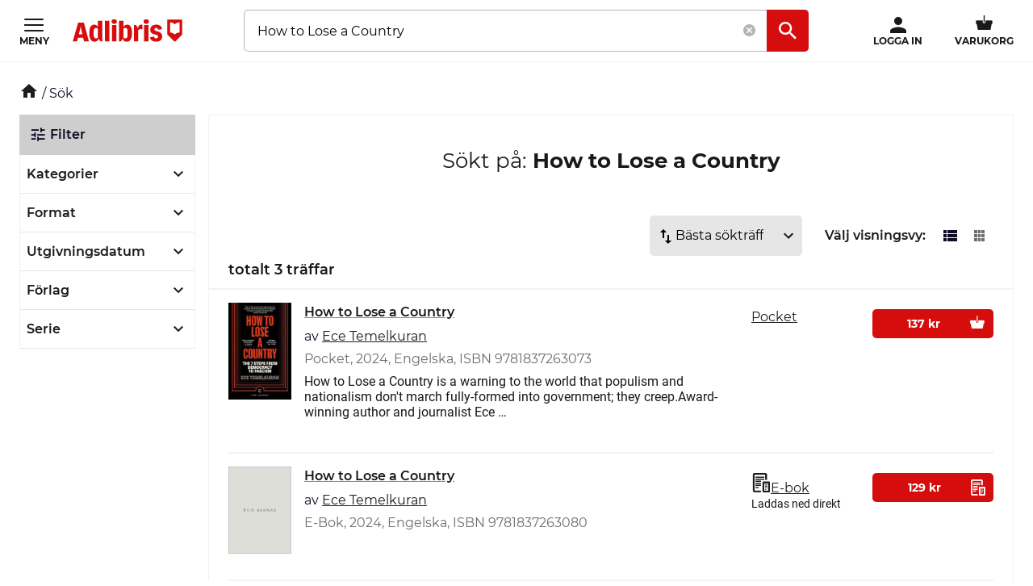

--- FILE ---
content_type: text/html; charset=utf-8
request_url: https://www.adlibris.com/se/sok?q=How%20to%20Lose%20a%20Country
body_size: 15508
content:

<!DOCTYPE html>
<!--[if IE 9 ]><html class="no-js ie ie9" lang="sv"><![endif]-->
<!--[if !IE]><!-->
<html class="wf-not-yet-loaded" lang="sv">
<!--<![endif]-->
<head>

<script type="text/javascript">
    window.didomiConfig = {
        // Use separate Didomi consent dialogs for each culture
        cookies: {
            didomiTokenCookieName: 'didomi_tDFLmrpD',
            iabCookieName: 'iab_tDFLmrpD',
            storageSources: {
                cookies: true,
                localStorage: false
            }
        }
    };

    window.gdprAppliesGlobally = true; (function () {
        function a(e) {
            if (!window.frames[e]) {
                if (document.body && document.body.firstChild) { var t = document.body; var n = document.createElement("iframe"); n.style.display = "none"; n.name = e; n.title = e; t.insertBefore(n, t.firstChild) }
                else { setTimeout(function () { a(e) }, 5) }
            }
        } function e(n, r, o, c, s) {
            function e(e, t, n, a) { if (typeof n !== "function") { return } if (!window[r]) { window[r] = [] } var i = false; if (s) { i = s(e, t, n) } if (!i) { window[r].push({ command: e, parameter: t, callback: n, version: a }) } } e.stub = true; function t(a) {
                if (!window[n] || window[n].stub !== true) { return } if (!a.data) { return }
                var i = typeof a.data === "string"; var e; try { e = i ? JSON.parse(a.data) : a.data } catch (t) { return } if (e[o]) { var r = e[o]; window[n](r.command, r.parameter, function (e, t) { var n = {}; n[c] = { returnValue: e, success: t, callId: r.callId }; a.source.postMessage(i ? JSON.stringify(n) : n, "*") }, r.version) }
            }
            if (typeof window[n] !== "function") { window[n] = e; if (window.addEventListener) { window.addEventListener("message", t, false) } else { window.attachEvent("onmessage", t) } }
        } e("__tcfapi", "__tcfapiBuffer", "__tcfapiCall", "__tcfapiReturn"); a("__tcfapiLocator"); (function (e, tgt) {
            var t = document.createElement("script"); t.id = "spcloader"; t.type = "text/javascript"; t.async = true; t.src = "https://sdk.privacy-center.org/" + e + "/loader.js?target_type=notice&target=" + tgt; t.charset = "utf-8"; var n = document.getElementsByTagName("script")[0]; n.parentNode.insertBefore(t, n)
        })("56b72b28-6231-4423-82bd-ce2bebfcc2db", "tDFLmrpD")})();
</script>            <script>
                window.DY = window.DY || {};
                DY.recommendationContext = {"type":"OTHER","lng":"sv_sek"};

                DY.productDecoratorApiUrl = "https://adlibrisprod.azure-api.net/dyproductdecorator";

                window.didomiOnReady = window.didomiOnReady || [];
                window.didomiOnReady.push(function (didomi) { 
                    /** Since we cannot use the current dynamic yield consent status on the serverside we need to add a custom vendor and this is code is made to handle the intermediate phase*/
                    var oldDYConsent = didomi.getUserConsentStatusForVendor("c:dynamic-yield");
                    var newDYConsent = didomi.getUserConsentStatusForVendor("c:dynamicyi-FBeiCMtZ")
                    if (typeof oldDYConsent !== 'undefined' || typeof newDYConsent !== 'undefined') {
                        window.DY.userActiveConsent = { accepted: oldDYConsent || newDYConsent }
                        window.DYO.ActiveConsent.updateConsentAcceptedStatus(oldDYConsent || newDYConsent);
                    }
                });

            </script>
        <link rel="preconnect" href="//cdn-eu.dynamicyield.com">
        <link rel="preconnect" href="//st-eu.dynamicyield.com">
        <link rel="preconnect" href="//rcom-eu.dynamicyield.com">
        <link rel="dns-prefetch" href="//cdn-eu.dynamicyield.com">
        <link rel="dns-prefetch" href="//st-eu.dynamicyield.com">
        <link rel="dns-prefetch" href="//rcom-eu.dynamicyield.com">
        <script type='text/javascript' src='//cdn-eu.dynamicyield.com/api/9877482/api_dynamic.js'></script>
        <script type='text/javascript' src='//cdn-eu.dynamicyield.com/api/9877482/api_static.js'></script>

<script>
    var dataLayer = dataLayer || [];
    dataLayer.push({ "google_tag_params":{"ecomm_totalvalue":"","ecomm_pagetype":"searchresults","ecomm_prodid":"","ecomm_pname":"","ecomm_pvalue":"","ecomm_quantity":"","ecomm_category":""} })
;
</script><script type="text/javascript">
        var dataLayer = dataLayer || [];
        dataLayer.push({
            'UAID': 'UA-27333980-1',
            'GA4ID': 'G-QX2HYF1FQH',
            'pageView': ''
        });
</script>



<!-- Google Tag Manager -->
<script>
(function(w,d,s,l,i){w[l]=w[l]||[];w[l].push({'gtm.start':
new Date().getTime(),event:'gtm.js'});var f=d.getElementsByTagName(s)[0],
j=d.createElement(s),dl=l!='dataLayer'?'&l='+l:'';j.async=true;j.src=
'https://www.googletagmanager.com/gtm.js?id='+i+dl;f.parentNode.insertBefore(j,f);
})(window, document, 'script', 'dataLayer', 'GTM-MFT3M8');</script>
<!-- End Google Tag Manager --><script type="text/javascript">
    window.didomiEventListeners = window.didomiEventListeners || [];
    window.didomiEventListeners.push({
        event: 'sync.ready', // Runs when SDK has done loading (didomi is ready)
        listener: function () {
            if (window.initGoogleTagManagerScripts) {
                window.initGoogleTagManagerScripts()
            }
        }
    });
    window.didomiOnReady = window.didomiOnReady || [];
    window.didomiOnReady.push(function (didomi) {
        var exponeaConsent = didomi.getUserConsentStatusForVendor("c:exponea-6cAnaWH4");
        if (typeof exponeaConsent !== 'undefined') {
            var dataLayer = window.dataLayer || [];
            dataLayer.push({
                'event': 'exponeaConsent',
                'consentStatus': exponeaConsent,
                'exponeaToken': '44190048-6152-11eb-a56d-ae06effdc80d'
            });
        } 
    });
</script>

<title>How to Lose a Country  | Adlibris</title>

<meta charset="UTF-8" />
<meta name="viewport" content="width=device-width, initial-scale=1, minimum-scale=1, maximum-scale=2, user-scalable=yes" />
<meta name="format-detection" content="telephone=no" />
<meta name="google-site-verification" content="O_rr-t6r0HlV1ZD2noOVyGfAMJ4TeTXG638F53Kv65A"/>
<meta name="theme-color" content="#ED1C24"/>
    <link rel="manifest" href="/app-manifest-se.json">








    <meta name="robots" content="noindex, nofollow" />


<meta name="description" content="Hos Adlibris hittar du miljontals b&#246;cker och produkter inom How to Lose a Country Vi har ett brett sortiment av b&#246;cker, garn, leksaker, pyssel, s&#228;llskapsspel och mycket mer f&#246;r en inspirerande vardag. Alltid bra priser, fri frakt fr&#229;n 249 kr och snabb leverans. | Adlibris" />


<link rel="icon" type="image/png" href="/Staticimages/favicon/favicon.png?v=3">
<link rel="icon" type="image/svg+xml" href="/Staticimages/favicon/favicon.svg?v=3">

<link rel="apple-touch-icon" href="/Staticimages/TouchIcons/apple-touch-icon.png" />
<link rel="apple-touch-icon" sizes="57x57" href="/Staticimages/TouchIcons/apple-touch-icon-57x57.png" />
<link rel="apple-touch-icon" sizes="72x72" href="/Staticimages/TouchIcons/apple-touch-icon-72x72.png" />
<link rel="apple-touch-icon" sizes="76x76" href="/Staticimages/TouchIcons/apple-touch-icon-76x76.png" />
<link rel="apple-touch-icon" sizes="114x114" href="/Staticimages/TouchIcons/apple-touch-icon-114x114.png" />
<link rel="apple-touch-icon" sizes="120x120" href="/Staticimages/TouchIcons/apple-touch-icon-120x120.png" />
<link rel="apple-touch-icon" sizes="144x144" href="/Staticimages/TouchIcons/apple-touch-icon-144x144.png" />
<link rel="apple-touch-icon" sizes="152x152" href="/Staticimages/TouchIcons/apple-touch-icon-152x152.png" />
<link rel="apple-touch-icon" sizes="180x180" href="/Staticimages/TouchIcons/apple-touch-icon-180x180.png" />

    <script type="application/ld+json">
    {
        "@context": "https://schema.org",
        "@type": "WebSite",
        "url": "https://www.adlibris.com/se",
        "potentialAction": {
            "@type": "SearchAction",
            "target": "https://www.adlibris.com/se/sok?&q={search_term_string}",
            "query-input": "required name=search_term_string"
        }
    }
    </script>

<link rel="preload" crossorigin="anonymous" href="https://s3.adlibris.com/dist/long_term_cache202409181015/Roboto-Regular.woff2" as="font">
<link rel="preload" crossorigin="anonymous" href="https://s3.adlibris.com/dist/long_term_cache202409181015/Roboto-Bold.woff2" as="font">
<link rel="preload" crossorigin="anonymous" href="https://s3.adlibris.com/dist/long_term_cache202409181015/Montserrat-Regular.woff2" as="font">
<link rel="preload" crossorigin="anonymous" href="https://s3.adlibris.com/dist/long_term_cache202409181015/Montserrat-SemiBold.woff2" as="font">
<link rel="preload" crossorigin="anonymous" href="https://s3.adlibris.com/dist/long_term_cache202409181015/Montserrat-Bold.woff2" as="font">
<link rel="preload" crossorigin="anonymous" href="https://s3.adlibris.com/dist/long_term_cache202409181015/material-icons.woff" as="font">
<link href="https://s3.adlibris.com/dist/931bd81e793f84ff2ff5545740ee72750946f677/critical_styling.css" media="screen, print" rel="stylesheet" type="text/css">
<link data-href="https://s3.adlibris.com/dist/931bd81e793f84ff2ff5545740ee72750946f677/global_styling.css" href="https://s3.adlibris.com/dist/931bd81e793f84ff2ff5545740ee72750946f677/global_styling.css" media="screen, print" rel="preload" as="style" type="text/css" data-js-hook-globalStylingStyleSheet disabled>

    <link rel="canonical" href="https://www.adlibris.com/se/sok?q=how to lose a country" />





<script>
    window.footerData = {"Menus":[{"Header":"Adlibris","Links":[{"Text":"Om oss","Url":"https://www.adlibris.com/sv/om-adlibris/om-adlibris","AriaLabel":"Om oss","RemoveCulture":false,"ExternalLink":false},{"Text":"Välj land/språk","Url":"/","AriaLabel":"Välj land eller språk","RemoveCulture":true,"ExternalLink":false},{"Text":"<a href=\"https://www.adlibris.com/sv/pressrum\">Press</a>","Url":null,"AriaLabel":"Press","RemoveCulture":false,"ExternalLink":false},{"Text":"Campusbokhandeln","Url":"https://campusbokhandeln.se","AriaLabel":"Campusbokhandeln","RemoveCulture":false,"ExternalLink":false},{"Text":"Adlibris Pocket","Url":"https://www.adlibris.com/sv/om-adlibris/adlibris-pocket","AriaLabel":"Adlibris Pocket","RemoveCulture":false,"ExternalLink":false},{"Text":"Bibliotek & Offentlig verksamhet","Url":"https://storkund.adlibris.com","AriaLabel":"Bibliotek och offentlig verksamhet","RemoveCulture":false,"ExternalLink":false},{"Text":"Butiker","Url":"https://www.adlibris.com/sv/om-adlibris/adlibris-butiker","AriaLabel":"Butiker","RemoveCulture":false,"ExternalLink":false},{"Text":"Jobba hos oss","Url":"https://www.adlibris.com/sv/om-adlibris/jobba-pa-adlibris","AriaLabel":"Jobba hos oss","RemoveCulture":false,"ExternalLink":false},{"Text":"Adlibrispriset","Url":"https://www.adlibris.com/se/kampanj/adlibrispriset","AriaLabel":"Adlibrispriset","RemoveCulture":false,"ExternalLink":false}]},{"Header":"Mitt konto","Links":[{"Text":"Beställningar","Url":"https://www.adlibris.com/se/konto/orders","AriaLabel":"Beställningar","RemoveCulture":false,"ExternalLink":false},{"Text":"Önskelistor","Url":"https://www.adlibris.com/se/onskelista/watch","AriaLabel":"Önskelistor","RemoveCulture":false,"ExternalLink":false},{"Text":"Bevakningar","Url":"https://www.adlibris.com/se/bevakningar/watch","AriaLabel":"Bevakningar","RemoveCulture":false,"ExternalLink":false},{"Text":"Kunduppgifter","Url":"https://www.adlibris.com/se/konto/settings","AriaLabel":"Kunduppgifter","RemoveCulture":false,"ExternalLink":false},{"Text":"Digitalt bibliotek","Url":"https://www.adlibris.com/se/konto/library","AriaLabel":"Digitalt bibliotek","RemoveCulture":false,"ExternalLink":false}]},{"Header":"Kundservice","Links":[{"Text":"Kontakta oss","Url":"https://www.adlibris.com/sv/kundservice","AriaLabel":"Kontakta oss","RemoveCulture":false,"ExternalLink":false},{"Text":"Köpvillkor","Url":"https://www.adlibris.com/sv/om-adlibris/kop-och-leveransvillkor","AriaLabel":"Köpvillkor","RemoveCulture":false,"ExternalLink":false},{"Text":"Personuppgifter","Url":"https://www.adlibris.com/sv/om-adlibris/dina-personuppgifter","AriaLabel":"Personuppgifter","RemoveCulture":false,"ExternalLink":false},{"Text":"Produktsäkerhet","Url":"https://www.adlibris.com/sv/om-adlibris/produktsakerhet","AriaLabel":"Produktsäkerhet","RemoveCulture":false,"ExternalLink":false},{"Text":"Digital tillgänglighet","Url":"https://www.adlibris.com/sv/om-adlibris/digital-tillganglighet","AriaLabel":"Digital tillgänglighet","RemoveCulture":false,"ExternalLink":false},{"Text":"Cookie Policy","Url":"https://www.adlibris.com/sv/om-adlibris/cookies","AriaLabel":"Cookie policy","RemoveCulture":false,"ExternalLink":false}]}],"Text":"Allt du vill läsa hittar du hos Adlibris. Skön- och facklitteratur från hela världen, barnböcker för alla åldrar och intressen, studentlitteratur, ljudböcker och e-böcker. Hos oss finns också ett stort utbud av garn, leksaker, pussel och spel. I Adlibris ingår även <a href=\"https://campusbokhandeln.se/\" target=\"_blank\">Campusbokhandeln</a> och <a href=\" https://www.pocketshop.se/\" target=\"_blank\">Adlibris Pocket</a>. *Fri frakt gäller ekonomifrakt för privatpersoner och kan väljas i kassan vid köp över 249 kr. **Rabatten gäller endast nya prenumeranter, privatkunder, ej kurslitteratur, digitala böcker eller presentkort","CookieLink":{"Text":"Anpassa cookies","Url":"javascript:Didomi.preferences.show()","AriaLabel":"Anpassa cookies","RemoveCulture":false,"ExternalLink":false},"Icons":[{"Url":"/staticimages/partners/visa.png","SrcSet":"/staticimages/partners/visa.png 1x, /staticimages/partners/visa-2x.png 2x","AltText":"Visa"},{"Url":"/staticimages/partners/mastercard.png","SrcSet":"/staticimages/partners/mastercard.png 1x, /staticimages/partners/mastercard-2x.png 2x","AltText":"MasterCard"},{"Url":"/staticimages/partners/klarna.png","SrcSet":"/staticimages/partners/klarna.png 1x, /staticimages/partners/klarna-2x.png 2x","AltText":"Klarna"},{"Url":"/staticimages/partners/se/ica-paket.png","SrcSet":"/staticimages/partners/se/ica-paket.png 1x, /staticimages/partners/se/ica-paket-2x.png 2x","AltText":"Ica Paket"},{"Url":"/staticimages/partners/se/citymail.png","SrcSet":"/staticimages/partners/se/citymail.png 1x, /staticimages/partners/se/citymail-2x.png 2x","AltText":"Citymail"},{"Url":"/staticimages/partners/instabox.png","SrcSet":"/staticimages/partners/instabox.png 1x, /staticimages/partners/instabox-2x.png 2x","AltText":"Instabox"},{"Url":"/staticimages/partners/se/swish.png","SrcSet":"/staticimages/partners/se/swish.png 1x, /staticimages/partners/se/swish-2x.png 2x","AltText":"Swish"},{"Url":"/staticimages/partners/se/airmee.png","SrcSet":"/staticimages/partners/se/airmee.png 1x, /staticimages/partners/se/airmee-2x.png 2x","AltText":"Airmee"},{"Url":"/staticimages/partners/db-schenker.png","SrcSet":"/staticimages/partners/db-schenker.png 1x, /staticimages/partners/db-schenker-2x.png 2x","AltText":"DB Schenker"},{"Url":"/staticimages/partners/se/early-bird.png","SrcSet":"/staticimages/partners/se/early-bird.png 1x, /staticimages/partners/se/early-bird-2x.png 2x","AltText":"Early Bird"},{"Url":"/staticimages/partners/se/trygg-ehandel.png","SrcSet":"/staticimages/partners/se/trygg-ehandel.png 1x, /staticimages/partners/se/trygg-ehandel-2x.png 2x","AltText":"Trygg e-handel"},{"Url":"/staticimages/partners/se/hallbar-ehandel.png","SrcSet":"/staticimages/partners/se/hallbar-ehandel.png 1x, /staticimages/partners/se/hallbar-ehandel-2x.png 2x","AltText":"Hållbar e-handel"},{"Url":"/staticimages/partners/se/retailer-of-the-year-21.png","SrcSet":"/staticimages/partners/se/retailer-of-the-year-21.png 1x, /staticimages/partners/se/retailer-of-the-year-21-2x.png 2x","AltText":"Årets e-handlare 2021"}],"CopyrightText":"Adlibris AB Copyright © 1999-2026","MovableLinks":[{"Text":"Välj land/språk","Url":"/se/home/choosesite","AriaLabel":"Välj land eller språk","RemoveCulture":false,"ExternalLink":false},{"Text":"Bibliotek & Offentlig verksamhet","Url":"https://www.adlibris.com/storkund/","AriaLabel":"Bibliotek och offentlig verksamhet","RemoveCulture":false,"ExternalLink":false}],"SocialLinks":[{"Text":"Facebook","Url":"https://www.facebook.com/adlibris.com/","AriaLabel":"Facebook","RemoveCulture":false,"ExternalLink":false},{"Text":"Instagram","Url":"https://www.instagram.com/adlibris.com/","AriaLabel":"Instagram","RemoveCulture":false,"ExternalLink":false}],"UseDoubleOptIn":true,"Newsletter":{"EmailLabel":"10% rabatt på ditt första köp**  Ta del av kampanjer, nyheter och speciellt utvalda lästips!","EmailPlaceholder":"exempel@email.com","ValidationWrongFormatError":"Angiven e-postadress är ogiltig","ValidationEmptyFieldError":"Fältet kan inte vara tomt","ValidationPatternMismatchError":"Angiven e-postadress är ogiltig","ServiceUnavailableError":"Det gick inte att registrera dig, försök igen senare. Om problemet kvarstår kontakta kundservice. ","SubmitLabel":"Skicka","SubscriptionSuccessfulMessage":"Tack! Du prenumerar nu på våra nyhetsbrev","SubmitLabelSignedIn":"Ja tack"}};
</script>

    

    

        <script>
        window.dataLayer.push(
            {
                'event': 'searchPageWithQueryAndResult',
                'searchQuery': 'How to Lose a Country',
                'fullQueryString': 'q=How+to+Lose+a+Country'
            });
    </script>

</head>
<body class="search  sesv">



<!-- Google Tag Manager (noscript) -->
<noscript>
    <iframe src="https://www.googletagmanager.com/ns.html?id=GTM-MFT3M8"
            height="0" width="0" style="display:none;visibility:hidden"></iframe>
</noscript>
<!-- End Google Tag Manager (noscript) -->

    <div id="detect-breakpoint"></div>

    <div id="wrapper">
<div data-js-hook-page-layout data-initialized="false">
    

<div class="page-header">
    <div class="header-menu__wrapper ">
    </div>
    <div class="page-header__logo"><a href="#" class="page-header__logo__link"><svg class="adlibris-logo-svg" height="24" viewBox="0 0 136 33" fill="none" xmlns="http://www.w3.org/2000/svg"><mask id="a" style="mask-type:luminance" maskUnits="userSpaceOnUse" x="0" y="1" width="136" height="29"><path d="M0 1.525h136V30H0V1.525Z" fill="#fff" /></mask><g mask="url(#a)"><path d="M68.114 21.494c0 2.701-.991 4.085-2.908 4.085-.925 0-1.52-.264-2.247-.989V13.523c.66-.626 1.388-.923 2.313-.923 1.85 0 2.842 1.35 2.842 3.92v4.974Zm-.628-12.978c-2.115 0-3.668 1.054-4.461 2.931V3.773h-5.552v25.363h2.446l2.148-3.393c.562 2.57 2.28 3.92 4.957 3.92 4.262 0 6.576-3.722 6.576-10.607 0-7.016-2.05-10.54-6.114-10.54ZM54.83 4.662c0 1.845-1.19 2.866-3.305 2.866-2.148 0-3.338-1.021-3.338-2.866 0-1.779 1.223-2.8 3.338-2.8s3.305 1.021 3.305 2.8Zm30.369 3.887c.43 0 .892.033 1.255.132v5.698c-.495-.197-1.19-.33-1.883-.33-1.421 0-2.644.56-3.206 1.417v13.67H75.88V8.944h2.61l2.644 4.052v-.066c0-2.866 1.421-4.381 4.065-4.381Zm9.286-3.887c0 1.845-1.157 2.866-3.272 2.866-2.148 0-3.338-1.021-3.338-2.866 0-1.779 1.223-2.8 3.338-2.8 2.082 0 3.272 1.021 3.272 2.8Zm-6.048 4.282h5.486v20.192h-5.486V8.944ZM31.268 24.59c-.727.725-1.322.989-2.247.989-1.917 0-2.908-1.384-2.908-4.085V16.52c0-2.57.991-3.92 2.842-3.92.925 0 1.652.297 2.313.923V24.59Zm-.066-13.143c-.793-1.877-2.346-2.931-4.461-2.931-4.065 0-6.114 3.524-6.114 10.54 0 6.885 2.314 10.607 6.576 10.607 2.677 0 4.396-1.35 4.957-3.92l2.148 3.393h2.446V3.773h-5.552v7.675Zm79.739 11.826c0 3.887-2.809 6.357-7.237 6.357-4.46 0-7.468-2.075-7.865-5.435l4.99-.89c.232 1.417 1.289 2.274 2.743 2.274 1.355 0 2.247-.824 2.247-2.076 0-1.416-1.09-2.305-3.337-2.734-4.428-.757-6.345-2.569-6.345-5.995 0-3.689 3.007-6.258 7.369-6.258 4.197 0 7.039 2.14 7.303 5.5l-4.99.89c-.033-1.383-.958-2.339-2.28-2.339-1.388 0-2.214.692-2.214 1.878 0 1.153.859 1.746 3.503 2.405 4.362 1.054 6.113 2.898 6.113 6.423Zm-70.916-19.5h5.519v25.363h-5.519V3.773ZM7.74 20.374l1.62-6.588.595-3.294.594 3.294 1.454 6.588H7.74ZM6.814 6.078.205 29.136h5.287l1.19-4.48h6.345l1.09 4.48h6.015L13.985 6.078h-7.17ZM48.75 8.944h5.486v20.192h-5.486V8.944Zm83.679 9.285a8.404 8.404 0 0 0-5.891 2.398 8.404 8.404 0 0 0-5.891-2.398V5.647c2.293 0 4.373.915 5.891 2.398a8.403 8.403 0 0 1 5.891-2.398V18.23ZM117.279 2.29v18.457l8.416 8.389h1.684l8.416-8.39V2.29h-18.516Z" fill="#D60D0D" /></g></svg></a></div>
    <div class="page-header__toggler page-header__toggler--account "></div>
    <div class="page-header__toggler page-header__toggler--cart"></div>
    <div class="page-header__search"></div>
</div>

</div>

        <div class="nav-viewport" data-js-hook-nav-viewport data-initialized="false">
            <div class="container nav-container" id="nav-container">

                <div id="main-container" class="main-container">
                    <div role="main" id="main">
                        
<div class="search-result">
    <script>
    searchPageCategoryFacetsUrl = "/se/categoryfacets?categoryFacetConfiguration=DefaultCategoryFacetConfiguration&targetAction=Show&targetController=Search&q=How%20to%20Lose%20a%20Country";
</script>

    <div class="breadcrumbs">
    <a href="/se"><i class="material-icons__home "></i></a>&nbsp;/
S&#246;k</div>



        <div class="search-result__desktop-grid">

            <div class="search-result__filter search-result__filter--desktop">
                <div class="search-result__filter__toggler search-result__filter__toggler--active">
                    <i class="material-icons__tune"></i>
                    Filter
                </div>
                <div class="search-result__filter__options">



                    <div data-js-hook-category-facets-target-desktop></div>
                    

    <div class="facets">
        <div data-facet-category="format_sv" class="column-box">

            <button class="column-box__header h4 btn btn--transparent" data-js-hook-toggler-trigger data-toggler-target=[data-js-hook-column-box__items__format_sv__desktop] data-toggler-active-class="column-box__header--expanded">
                <span class="column-box__header__text">Format</span>
                <i class="material-icons__keyboard_arrow_down"></i>
            </button>
            <ul class="column-box__items" data-js-hook-column-box__items__format_sv__desktop data-collapsed="true" style="height: 0;">
                        <li class="column-box__item">
                            <a id="pocket" href="/se/sok?q=how%20to%20lose%20a%20country&amp;filter=format_sv:pocket" class="column-box__item__link" data-notify="-">
                                <span class="column-box__item__link__text" >Pocket</span>
                                <span class="column-box__item__amount">&nbsp;(1)</span>
                            </a>
                        </li>
                        <li class="column-box__item">
                            <a id="e-bok" href="/se/sok?q=how%20to%20lose%20a%20country&amp;filter=format_sv:e-bok" class="column-box__item__link" data-notify="-">
                                <span class="column-box__item__link__text" >E-bok</span>
                                <span class="column-box__item__amount">&nbsp;(2)</span>
                            </a>
                        </li>
            </ul>
        </div>
        <div data-facet-category="released" class="column-box">

            <button class="column-box__header h4 btn btn--transparent" data-js-hook-toggler-trigger data-toggler-target=[data-js-hook-column-box__items__released__desktop] data-toggler-active-class="column-box__header--expanded">
                <span class="column-box__header__text">Utgivningsdatum</span>
                <i class="material-icons__keyboard_arrow_down"></i>
            </button>
            <ul class="column-box__items" data-js-hook-column-box__items__released__desktop data-collapsed="true" style="height: 0;">
                        <li class="column-box__item">
                            <a id="a" href="/se/sok?q=how%20to%20lose%20a%20country&amp;filter=released:a" class="column-box__item__link" data-notify="-">
                                <span class="column-box__item__link__text" >2025</span>
                                <span class="column-box__item__amount">&nbsp;(1)</span>
                            </a>
                        </li>
                        <li class="column-box__item">
                            <a id="b" href="/se/sok?q=how%20to%20lose%20a%20country&amp;filter=released:b" class="column-box__item__link" data-notify="-">
                                <span class="column-box__item__link__text" >2024</span>
                                <span class="column-box__item__amount">&nbsp;(2)</span>
                            </a>
                        </li>
            </ul>
        </div>
        <div data-facet-category="publisher" class="column-box">

            <button class="column-box__header h4 btn btn--transparent" data-js-hook-toggler-trigger data-toggler-target=[data-js-hook-column-box__items__publisher__desktop] data-toggler-active-class="column-box__header--expanded">
                <span class="column-box__header__text">Förlag</span>
                <i class="material-icons__keyboard_arrow_down"></i>
            </button>
            <ul class="column-box__items" data-js-hook-column-box__items__publisher__desktop data-collapsed="true" style="height: 0;">
                        <li class="column-box__item">
                            <a id="canongate books" href="/se/sok?q=how%20to%20lose%20a%20country&amp;filter=publisher:canongate+books" class="column-box__item__link" data-notify="-">
                                <span class="column-box__item__link__text" >Canongate books</span>
                                <span class="column-box__item__amount">&nbsp;(2)</span>
                            </a>
                        </li>
                        <li class="column-box__item">
                            <a id="distributed via smashwords" href="/se/sok?q=how%20to%20lose%20a%20country&amp;filter=publisher:distributed+via+smashwords" class="column-box__item__link" data-notify="-">
                                <span class="column-box__item__link__text" >Distributed via smashwords</span>
                                <span class="column-box__item__amount">&nbsp;(1)</span>
                            </a>
                        </li>
            </ul>
        </div>
        <div data-facet-category="series" class="column-box">

            <button class="column-box__header h4 btn btn--transparent" data-js-hook-toggler-trigger data-toggler-target=[data-js-hook-column-box__items__series__desktop] data-toggler-active-class="column-box__header--expanded">
                <span class="column-box__header__text">Serie</span>
                <i class="material-icons__keyboard_arrow_down"></i>
            </button>
            <ul class="column-box__items" data-js-hook-column-box__items__series__desktop data-collapsed="true" style="height: 0;">
                        <li class="column-box__item">
                            <a id="canons" href="/se/sok?q=how%20to%20lose%20a%20country&amp;filter=series:canons" class="column-box__item__link" data-notify="-">
                                <span class="column-box__item__link__text" >Canons</span>
                                <span class="column-box__item__amount">&nbsp;(1)</span>
                            </a>
                        </li>
            </ul>
        </div>
    </div>

                </div>
            </div>

            <div id="search" class="search-result__result section">
                
                <h1 class="search-result__header">
    <span class="search-result__header__pretext">Sökt på: </span>How to Lose a Country
</h1>


                






                <div class="search-result__handle-search-result">
                    <div class="search-result__filter__toggler" data-js-hook-toggler-trigger data-toggler-target="[data-js-hook-search-result-filter]" data-toggler-active-class="search-result__filter__toggler--active">
                        <i class="material-icons__tune"></i>
                        Filter
                        <i class="material-icons__keyboard_arrow_down"></i>
                    </div>
                    

<div class="search-result__sort">




    <select class="search-result__sort__select" onchange="location = this.value;">
                <option value="/se/sok?q=How+to+Lose+a+Country&amp;sort_by=Relevance&amp;order_by=Desc" selected>Bästa sökträff</option>
                <option value="/se/sok?q=How+to+Lose+a+Country&amp;sort_by=Sale&amp;order_by=Desc" >Mest sålda</option>
                <option value="/se/sok?q=How+to+Lose+a+Country&amp;sort_by=Price&amp;order_by=Asc" >Lägsta pris</option>
                <option value="/se/sok?q=How+to+Lose+a+Country&amp;sort_by=Title&amp;order_by=Asc" >A-Ö</option>
                <option value="/se/sok?q=How+to+Lose+a+Country&amp;sort_by=Title&amp;order_by=Desc" >Ö-A</option>
                <option value="/se/sok?q=How+to+Lose+a+Country&amp;sort_by=Published&amp;order_by=Desc" >Nyast</option>
    </select>
    <script>
        //fix for chrome bug https://stackoverflow.com/questions/10333973/why-does-chrome-not-show-a-selected-option-element-after-using-the-back-button
        //remove when this is not relevant anymore
        var searchResult__sort__select = document.querySelector(".search-result__sort__select");
        if (searchResult__sort__select !== null && searchResult__sort__select.selectedIndex === -1) {
            searchResult__sort__select.selectedIndex = 1;
        }
    </script>

</div>
                    <div data-js-hook-search-result-views data-initialized="false">
                        
                    </div>
                </div>

                <div class="search-result__filter__options">



                    <div class="search-result__filter__options__facets" data-js-hook-search-result-filter data-collapsed="true" style="height: 0;">
                        <div data-js-hook-category-facets-target></div>
                        

    <div class="facets">
        <div data-facet-category="format_sv" class="column-box">

            <button class="column-box__header h4 btn btn--transparent" data-js-hook-toggler-trigger data-toggler-target=[data-js-hook-column-box__items__format_sv] data-toggler-active-class="column-box__header--expanded">
                <span class="column-box__header__text">Format</span>
                <i class="material-icons__keyboard_arrow_down"></i>
            </button>
            <ul class="column-box__items" data-js-hook-column-box__items__format_sv data-collapsed="true" style="height: 0;">
                        <li class="column-box__item">
                            <a id="pocket" href="/se/sok?q=how%20to%20lose%20a%20country&amp;filter=format_sv:pocket" class="column-box__item__link" data-notify="-">
                                <span class="column-box__item__link__text">Pocket</span>
                                <span class="column-box__item__amount">&nbsp;(1)</span>
                            </a>
                        </li>
                        <li class="column-box__item">
                            <a id="e-bok" href="/se/sok?q=how%20to%20lose%20a%20country&amp;filter=format_sv:e-bok" class="column-box__item__link" data-notify="-">
                                <span class="column-box__item__link__text">E-bok</span>
                                <span class="column-box__item__amount">&nbsp;(2)</span>
                            </a>
                        </li>
            </ul>
        </div>
        <div data-facet-category="released" class="column-box">

            <button class="column-box__header h4 btn btn--transparent" data-js-hook-toggler-trigger data-toggler-target=[data-js-hook-column-box__items__released] data-toggler-active-class="column-box__header--expanded">
                <span class="column-box__header__text">Utgivningsdatum</span>
                <i class="material-icons__keyboard_arrow_down"></i>
            </button>
            <ul class="column-box__items" data-js-hook-column-box__items__released data-collapsed="true" style="height: 0;">
                        <li class="column-box__item">
                            <a id="a" href="/se/sok?q=how%20to%20lose%20a%20country&amp;filter=released:a" class="column-box__item__link" data-notify="-">
                                <span class="column-box__item__link__text">2025</span>
                                <span class="column-box__item__amount">&nbsp;(1)</span>
                            </a>
                        </li>
                        <li class="column-box__item">
                            <a id="b" href="/se/sok?q=how%20to%20lose%20a%20country&amp;filter=released:b" class="column-box__item__link" data-notify="-">
                                <span class="column-box__item__link__text">2024</span>
                                <span class="column-box__item__amount">&nbsp;(2)</span>
                            </a>
                        </li>
            </ul>
        </div>
        <div data-facet-category="publisher" class="column-box">

            <button class="column-box__header h4 btn btn--transparent" data-js-hook-toggler-trigger data-toggler-target=[data-js-hook-column-box__items__publisher] data-toggler-active-class="column-box__header--expanded">
                <span class="column-box__header__text">Förlag</span>
                <i class="material-icons__keyboard_arrow_down"></i>
            </button>
            <ul class="column-box__items" data-js-hook-column-box__items__publisher data-collapsed="true" style="height: 0;">
                        <li class="column-box__item">
                            <a id="canongate books" href="/se/sok?q=how%20to%20lose%20a%20country&amp;filter=publisher:canongate+books" class="column-box__item__link" data-notify="-">
                                <span class="column-box__item__link__text">Canongate books</span>
                                <span class="column-box__item__amount">&nbsp;(2)</span>
                            </a>
                        </li>
                        <li class="column-box__item">
                            <a id="distributed via smashwords" href="/se/sok?q=how%20to%20lose%20a%20country&amp;filter=publisher:distributed+via+smashwords" class="column-box__item__link" data-notify="-">
                                <span class="column-box__item__link__text">Distributed via smashwords</span>
                                <span class="column-box__item__amount">&nbsp;(1)</span>
                            </a>
                        </li>
            </ul>
        </div>
        <div data-facet-category="series" class="column-box">

            <button class="column-box__header h4 btn btn--transparent" data-js-hook-toggler-trigger data-toggler-target=[data-js-hook-column-box__items__series] data-toggler-active-class="column-box__header--expanded">
                <span class="column-box__header__text">Serie</span>
                <i class="material-icons__keyboard_arrow_down"></i>
            </button>
            <ul class="column-box__items" data-js-hook-column-box__items__series data-collapsed="true" style="height: 0;">
                        <li class="column-box__item">
                            <a id="canons" href="/se/sok?q=how%20to%20lose%20a%20country&amp;filter=series:canons" class="column-box__item__link" data-notify="-">
                                <span class="column-box__item__link__text">Canons</span>
                                <span class="column-box__item__amount">&nbsp;(1)</span>
                            </a>
                        </li>
            </ul>
        </div>
    </div>

                    </div>
                </div>

                    <h3 class="search-result__result__amount">
                        totalt 3 tr&#228;ffar
                    </h3>
                <div class="search-result__products__wrapper">
    
    <div class="search-result__products" data-js-hook-search-result-products>
<div class="search-result-content search-result__products__list-view">
    <div class="search-result__products__list-view__list-wrapper">
        <div class="search-result__products__list-view__list">
            <div class="product-search_list pagination-target" id="search-hits" data-js-hook-search-result-list-view-grid>

<div class="search-result__list-view__product__wrapper" data-js-hook-product-id-list-view 
     data-product-key="06ea38e0-ce39-42ff-9b55-59bc27846aac"
     data-eans=""
     data-isbook="True"
>
    <div class="search-result__list-view__product search-result__product" data-pageindex="1" itemprop="mainEntity" data-js-hook-search-result-list-view-grid-product>
        <div class="search-result__list-view__product__image-and-information-container ">
            <a href="/se/bok/how-to-lose-a-country-9781837263073" data-notify="[base64]">
                

<img itemprop="image" src="/pixel.gif" data-src='https://s1.adlibris.com/images/70094155/how-to-lose-a-country.jpg' alt="How to Lose a Country" />
            </a>
            
            <div class="search-result__list-view__product__information">

                <h4 itemprop="name" class="heading--searchlist-title">
                    <a class="search-result__product__name" href="/se/bok/how-to-lose-a-country-9781837263073" data-notify="[base64]">
                        How to Lose a Country
                    </a>
                </h4>

                <div class="heading--searchlist-more">


                            <div class="product-item__authors">
                                <span>av </span>



        <a itemprop="author" itemscope itemtype="https://schema.org/Person" rel="author" href="/se/sok?filter=author%3AEce%20Temelkuran">
            Ece Temelkuran
            <meta itemprop="name" content="Ece Temelkuran">
        </a>                            </div>
                   
                            <div class="product-item__price-from price-from">

                                    <span class="book-format">pocket, </span>
                                            <span>2024, </span>
                                        <span>Engelska, </span>
                                        <span>ISBN 9781837263073</span>
                            </div>

                        <p class="search-result__list-view__product__information__description">
How to Lose a Country is a warning to the world that populism and nationalism don't march fully-formed into government; they creep.Award-winning author and journalist Ece                                <span>&hellip;</span>
                        </p>

                    <div class="product-item__current-price">
                    </div>
                </div>
            </div>
        </div>



<div class="variants__wrapper">
    <div class="variants  " data-toggler-target-variants="06ea38e0-ce39-42ff-9b55-59bc27846aac">
                    <div class="variant">
                        <div class="variant__info">
                            <a href="/se/bok/how-to-lose-a-country-9781837263073" data-notify="[base64]">
                                <span class="format ">
pocket
                                </span>
                            </a>
                            <div class="processing-time">
                                
                            </div>
                        </div>
                        <div class="purchase__wrapper">
    <div class="purchase ">
                <a class="btn btn--divided add-to-cart " rel="nofollow" title="K&#246;p pocket" data-href="/se/shoppingcart/add/efe98033-e7d6-4905-b6c7-eed1cd21d3f5" data-variant-key="efe98033-e7d6-4905-b6c7-eed1cd21d3f5" data-campaign-id="" data-gaqlabel="Book" data-notify="[base64]" data-notify-type="AddToCart">
                    <span class="btn--first-divider">
                        

<div  class="price sek">
    <span>
        137 <span class="currency">kr</span>
    </span>
</div>
                    </span>
                    <span class="btn--second-divider add">
                        <i class="adlibris-icons__shopping_cart"></i>
                    </span>
                </a>
    </div>
    <div class="product__purchase__extra-info">
        
    </div>

                        </div>

                    </div>
                    <button class="variants__show-all-variants btn btn--transparent" onclick="window.showMoreContent(this)" data-toggler-target="[data-toggler-target-variants=&#39;06ea38e0-ce39-42ff-9b55-59bc27846aac&#39;]" data-toggler-active-class="variants--expanded">
                Visa alla format
                <i class="material-icons__keyboard_arrow_down"></i>
            </button>
    </div>
</div>
        
    </div>
</div>

<div class="search-result__list-view__product__wrapper" data-js-hook-product-id-list-view 
     data-product-key="cd8022b4-ffe5-40b7-b068-d734a34b5e46"
     data-eans=""
     data-isbook="True"
>
    <div class="search-result__list-view__product search-result__product" data-pageindex="1" itemprop="mainEntity" data-js-hook-search-result-list-view-grid-product>
        <div class="search-result__list-view__product__image-and-information-container ">
            <a href="/se/e-bok/how-to-lose-a-country-9781837263080" data-notify="[base64]">
                

<img itemprop="image" src="/pixel.gif" data-src='https://s1.adlibris.com/images/71143353/how-to-lose-a-country.jpg' alt="How to Lose a Country" />
            </a>
            
            <div class="search-result__list-view__product__information">

                <h4 itemprop="name" class="heading--searchlist-title">
                    <a class="search-result__product__name" href="/se/e-bok/how-to-lose-a-country-9781837263080" data-notify="[base64]">
                        How to Lose a Country
                    </a>
                </h4>

                <div class="heading--searchlist-more">


                            <div class="product-item__authors">
                                <span>av </span>



        <a itemprop="author" itemscope itemtype="https://schema.org/Person" rel="author" href="/se/sok?filter=author%3AEce%20Temelkuran">
            Ece Temelkuran
            <meta itemprop="name" content="Ece Temelkuran">
        </a>                            </div>
                   
                            <div class="product-item__price-from price-from">

                                    <span class="book-format">E-bok, </span>
                                            <span>2024, </span>
                                        <span>Engelska, </span>
                                        <span>ISBN 9781837263080</span>
                            </div>


                    <div class="product-item__current-price">
                    </div>
                </div>
            </div>
        </div>



<div class="variants__wrapper">
    <div class="variants  " data-toggler-target-variants="cd8022b4-ffe5-40b7-b068-d734a34b5e46">
                    <div class="variant">
                        <div class="variant__info">
                            <a href="/se/e-bok/how-to-lose-a-country-9781837263080" data-notify="[base64]">
                                <span class="format  dcom ">
<i class="material-icons__devices"></i>E-bok
                                </span>
                            </a>
                            <div class="processing-time">
                                Laddas ned direkt
                            </div>
                        </div>
                        <div class="purchase__wrapper">
    <div class="purchase                              dcom
">
                    <a class="btn btn--divided btn--divided-digital add-to-cart " title="K&#246;p E-bok" rel="nofollow" data-href="/se/shoppingcart/add/2a61b5f0-f894-4eda-8950-13e8a436dfcc" data-variant-key="2a61b5f0-f894-4eda-8950-13e8a436dfcc" data-campaign-id="" data-gaqlabel="ElectronicItem" data-notify="[base64]" data-notify-type="AddToCart">
                        <span class="btn--first-divider">
                            

<div  class="price sek">
    <span>
        129 <span class="currency">kr</span>
    </span>
</div>
                        </span>
                        <span class="btn--second-divider add">
                            <i class="material-icons__devices"></i>
                        </span>
                    </a>
    </div>
    <div class="product__purchase__extra-info">
        
    </div>

                        </div>

                    </div>
                    <button class="variants__show-all-variants btn btn--transparent" onclick="window.showMoreContent(this)" data-toggler-target="[data-toggler-target-variants=&#39;cd8022b4-ffe5-40b7-b068-d734a34b5e46&#39;]" data-toggler-active-class="variants--expanded">
                Visa alla format
                <i class="material-icons__keyboard_arrow_down"></i>
            </button>
    </div>
</div>
        
    </div>
</div>

<div class="search-result__list-view__product__wrapper" data-js-hook-product-id-list-view 
     data-product-key="0559100b-bace-4998-b97d-c5ccf888b32a"
     data-eans=""
     data-isbook="True"
>
    <div class="search-result__list-view__product search-result__product" data-pageindex="1" itemprop="mainEntity" data-js-hook-search-result-list-view-grid-product>
        <div class="search-result__list-view__product__image-and-information-container ">
            <a href="/se/e-bok/journeys-of-an-itinerant-milkman-how-i-travelled-to-160-countries-without-losing-my-job-and-connections-i-made-along-the-way-9780228840770" data-notify="[base64]">
                

<img itemprop="image" src="/pixel.gif" data-src='https://s1.adlibris.com/images/73736782/journeys-of-an-itinerant-milkman-how-i-travelled-to-160-countries-without-losing-my-job-and-connections-i-made-along-the-way.jpg' alt="Journeys of an Itinerant Milkman: How I travelled to 160 countries without losing my job and connections I made along the way" />
            </a>
            
            <div class="search-result__list-view__product__information">

                <h4 itemprop="name" class="heading--searchlist-title">
                    <a class="search-result__product__name" href="/se/e-bok/journeys-of-an-itinerant-milkman-how-i-travelled-to-160-countries-without-losing-my-job-and-connections-i-made-along-the-way-9780228840770" data-notify="[base64]">
                        Journeys of an Itinerant Milkman: How I travelled to 160 countries without losing my job and connections I made along the way
                    </a>
                </h4>

                <div class="heading--searchlist-more">


                            <div class="product-item__authors">
                                <span>av </span>



        <a itemprop="author" itemscope itemtype="https://schema.org/Person" rel="author" href="/se/sok?filter=author%3APaul%20Andrews">
            Paul Andrews
            <meta itemprop="name" content="Paul Andrews">
        </a>                            </div>
                   
                            <div class="product-item__price-from price-from">

                                    <span class="book-format">E-bok, </span>
                                            <span>2025, </span>
                                        <span>Engelska, </span>
                                        <span>ISBN 9780228840770</span>
                            </div>


                    <div class="product-item__current-price">
                    </div>
                </div>
            </div>
        </div>



<div class="variants__wrapper">
    <div class="variants  " data-toggler-target-variants="0559100b-bace-4998-b97d-c5ccf888b32a">
                    <div class="variant">
                        <div class="variant__info">
                            <a href="/se/e-bok/journeys-of-an-itinerant-milkman-how-i-travelled-to-160-countries-without-losing-my-job-and-connections-i-made-along-the-way-9780228840770" data-notify="[base64]">
                                <span class="format  dcom ">
<i class="material-icons__devices"></i>E-bok
                                </span>
                            </a>
                            <div class="processing-time">
                                Laddas ned direkt
                            </div>
                        </div>
                        <div class="purchase__wrapper">
    <div class="purchase                              dcom
">
                    <a class="btn btn--divided btn--divided-digital add-to-cart " title="K&#246;p E-bok" rel="nofollow" data-href="/se/shoppingcart/add/ef863cef-1586-4984-9549-2da815144a2b" data-variant-key="ef863cef-1586-4984-9549-2da815144a2b" data-campaign-id="" data-gaqlabel="ElectronicItem" data-notify="[base64]" data-notify-type="AddToCart">
                        <span class="btn--first-divider">
                            

<div  class="price sek">
    <span>
        32 <span class="currency">kr</span>
    </span>
</div>
                        </span>
                        <span class="btn--second-divider add">
                            <i class="material-icons__devices"></i>
                        </span>
                    </a>
    </div>
    <div class="product__purchase__extra-info">
        
    </div>

                        </div>

                    </div>
                    <button class="variants__show-all-variants btn btn--transparent" onclick="window.showMoreContent(this)" data-toggler-target="[data-toggler-target-variants=&#39;0559100b-bace-4998-b97d-c5ccf888b32a&#39;]" data-toggler-active-class="variants--expanded">
                Visa alla format
                <i class="material-icons__keyboard_arrow_down"></i>
            </button>
    </div>
</div>
        
    </div>
</div>
            </div>
        </div>
    </div>
    
    
</div>
<div class="search-result__products__grid-view">
    <div class="search-result__products__grid-view__grid-wrapper">
        <div class="search-result__products__grid-view__grid" data-js-hook-search-result-grid-view-grid>



<div class="search-result__grid-view__product search-result__product" data-js-hook-product-id-grid-view
     data-product-key="06ea38e0-ce39-42ff-9b55-59bc27846aac"
     data-eans=""
     data-isbook="True"
>
    <div class="search-result__grid-view__product__part1">
        <a class="search-result__grid-view__product__image__product-link" href="/se/bok/how-to-lose-a-country-9781837263073" data-notify="[base64]">
            

<img itemprop="image" src="/pixel.gif" data-src='https://s1.adlibris.com/images/70094155/how-to-lose-a-country.jpg' alt="How to Lose a Country" />
            
        </a>
        <div class="search-result__product__additional-info">
                <div class="search-result__product__additional-info__content search-result__product__additional-info__content--format">
                    <span class="search-result__product__additional-info__content__text">pocket</span>
                </div>
                    </div>
    </div>

    <div class="search-result__grid-view__product__part2 ">
        <a href="/se/bok/how-to-lose-a-country-9781837263073" data-notify="[base64]" class="search-result__grid-view__product__name h4 search-result__product__name  ">
            How to Lose a Country
        </a>
    </div>

    <div class="search-result__grid-view__product__part3">

    <div class="purchase ">
                <a class="btn btn--divided add-to-cart " rel="nofollow" title="K&#246;p pocket" data-href="/se/shoppingcart/add/efe98033-e7d6-4905-b6c7-eed1cd21d3f5" data-variant-key="efe98033-e7d6-4905-b6c7-eed1cd21d3f5" data-campaign-id="" data-gaqlabel="Book" data-notify="[base64]" data-notify-type="AddToCart">
                    <span class="btn--first-divider">
                        

<div  class="price sek">
    <span>
        137 <span class="currency">kr</span>
    </span>
</div>
                    </span>
                    <span class="btn--second-divider add">
                        <i class="adlibris-icons__shopping_cart"></i>
                    </span>
                </a>
    </div>
    <div class="product__purchase__extra-info">
        
    </div>

    </div>
</div>



<div class="search-result__grid-view__product search-result__product" data-js-hook-product-id-grid-view
     data-product-key="cd8022b4-ffe5-40b7-b068-d734a34b5e46"
     data-eans=""
     data-isbook="True"
>
    <div class="search-result__grid-view__product__part1">
        <a class="search-result__grid-view__product__image__product-link" href="/se/e-bok/how-to-lose-a-country-9781837263080" data-notify="[base64]">
            

<img itemprop="image" src="/pixel.gif" data-src='https://s1.adlibris.com/images/71143353/how-to-lose-a-country.jpg' alt="How to Lose a Country" />
            
        </a>
        <div class="search-result__product__additional-info">
                <div class="search-result__product__additional-info__content search-result__product__additional-info__content--format">
                    <span class="search-result__product__additional-info__content__text">E-bok</span>
                </div>
                    </div>
    </div>

    <div class="search-result__grid-view__product__part2 ">
        <a href="/se/e-bok/how-to-lose-a-country-9781837263080" data-notify="[base64]" class="search-result__grid-view__product__name h4 search-result__product__name  ">
            How to Lose a Country
        </a>
    </div>

    <div class="search-result__grid-view__product__part3">

    <div class="purchase                              dcom
">
                    <a class="btn btn--divided btn--divided-digital add-to-cart " title="K&#246;p E-bok" rel="nofollow" data-href="/se/shoppingcart/add/2a61b5f0-f894-4eda-8950-13e8a436dfcc" data-variant-key="2a61b5f0-f894-4eda-8950-13e8a436dfcc" data-campaign-id="" data-gaqlabel="ElectronicItem" data-notify="[base64]" data-notify-type="AddToCart">
                        <span class="btn--first-divider">
                            

<div  class="price sek">
    <span>
        129 <span class="currency">kr</span>
    </span>
</div>
                        </span>
                        <span class="btn--second-divider add">
                            <i class="material-icons__devices"></i>
                        </span>
                    </a>
    </div>
    <div class="product__purchase__extra-info">
        
    </div>

    </div>
</div>



<div class="search-result__grid-view__product search-result__product" data-js-hook-product-id-grid-view
     data-product-key="0559100b-bace-4998-b97d-c5ccf888b32a"
     data-eans=""
     data-isbook="True"
>
    <div class="search-result__grid-view__product__part1">
        <a class="search-result__grid-view__product__image__product-link" href="/se/e-bok/journeys-of-an-itinerant-milkman-how-i-travelled-to-160-countries-without-losing-my-job-and-connections-i-made-along-the-way-9780228840770" data-notify="[base64]">
            

<img itemprop="image" src="/pixel.gif" data-src='https://s1.adlibris.com/images/73736782/journeys-of-an-itinerant-milkman-how-i-travelled-to-160-countries-without-losing-my-job-and-connections-i-made-along-the-way.jpg' alt="Journeys of an Itinerant Milkman: How I travelled to 160 countries without losing my job and connections I made along the way" />
            
        </a>
        <div class="search-result__product__additional-info">
                <div class="search-result__product__additional-info__content search-result__product__additional-info__content--format">
                    <span class="search-result__product__additional-info__content__text">E-bok</span>
                </div>
                    </div>
    </div>

    <div class="search-result__grid-view__product__part2 ">
        <a href="/se/e-bok/journeys-of-an-itinerant-milkman-how-i-travelled-to-160-countries-without-losing-my-job-and-connections-i-made-along-the-way-9780228840770" data-notify="[base64]" class="search-result__grid-view__product__name h4 search-result__product__name  line-clamp line-clamp__3">
            Journeys of an Itinerant Milkman: How I travelled to 160 countries without losing my job and connections I made along the way
        </a>
    </div>

    <div class="search-result__grid-view__product__part3">

    <div class="purchase                              dcom
">
                    <a class="btn btn--divided btn--divided-digital add-to-cart " title="K&#246;p E-bok" rel="nofollow" data-href="/se/shoppingcart/add/ef863cef-1586-4984-9549-2da815144a2b" data-variant-key="ef863cef-1586-4984-9549-2da815144a2b" data-campaign-id="" data-gaqlabel="ElectronicItem" data-notify="[base64]" data-notify-type="AddToCart">
                        <span class="btn--first-divider">
                            

<div  class="price sek">
    <span>
        32 <span class="currency">kr</span>
    </span>
</div>
                        </span>
                        <span class="btn--second-divider add">
                            <i class="material-icons__devices"></i>
                        </span>
                    </a>
    </div>
    <div class="product__purchase__extra-info">
        
    </div>

    </div>
</div>
        </div>
    </div>
    

</div>

    </div>
</div>

            </div>

        </div>

</div>


                    </div>

                </div>

            </div>
        </div>
        <input name="__RequestVerificationToken" type="hidden" value="Z0OfzQx3TqlAUUwvgga5G4kizCjdtUg24pF4pV1gEeTUejCXXe1SNe4-4W1-jrslIMDujQYWir3tvVVM6pdIGJAUQxM1" />
        <footer data-js-hook-footer></footer>




    </div>

    <!-- WEB-17 -->
    
    

<script>
    var globalData = {
        menuStructure: {"ToggleButton":"Meny","ToggleButtonClose":"Stäng","Notice":"Kolla! Ny meny","CatgegoriesHeader":"","Categories":[{"Promoted":false,"SearchFilter":"categoryfacet:böcker","Header":"Böcker","Link":"","LinkNoFollow":true,"SvgIcon":"","CategoryPanelIndex":0,"Index":3,"Sections":[{"sectionsHeader":"","sectionLinks":[{"header":"Alla kategorier","link":"/se/sok?filter=categoryfacet:böcker"}]},{"sectionsHeader":"Kategorier A - Ö","sectionLinks":[{"header":"Barnböcker\r","link":"/se/barnbocker"},{"header":"Biografier​\r","link":"/se/avdelning/biografier-memoarer-7260"},{"header":"Data \u0026 IT\r","link":"/se/avdelning/datorer-it-8945"},{"header":"Deckare​\r","link":"/se/avdelning/deckare-kriminalromaner-7383"},{"header":"Djur \u0026 natur\r","link":"/se/avdelning/djur-natur-9307"},{"header":"Ekonomi \u0026 management\r","link":"/se/avdelning/ekonomi-management-7976"},{"header":"Filosofi \u0026 religion​\r","link":"/se/avdelning/filosofi-religion-9679"},{"header":"Hem \u0026 trädgård​\r","link":"/se/avdelning/hem-tradgard-9683"},{"header":"Historia​ \u0026 arkeologi\r","link":"https://www.adlibris.com/se/avdelning/historia-arkeologi-9678"},{"header":"Humor​ \u0026 presentböcker\r","link":"/se/avdelning/humor-presentbocker-9682"},{"header":"Hälsa​ \u0026 familj\r","link":"/se/avdelning/familj-halsa-9196"},{"header":"Juridik\r","link":"/se/avdelning/juridik-8145"},{"header":" Kokböcker, mat \u0026 dryck​\r","link":"/se/avdelning/kokbocker-mat-dryck-9129"},{"header":"Konst \u0026 musik​\r","link":"/se/avdelning/konst-musik-9676"},{"header":"Litteraturvetenskap\r","link":"/se/avdelning/litteraturvetenskap-7330"},{"header":"Läromedel​\r","link":"/se/avdelning/laromedel-9611"},{"header":"Medicin​\r","link":"/se/avdelning/medicin-8327"},{"header":"Naturvetenskap​ \u0026 teknik\r","link":"/se/avdelning/naturvetenskap-teknik-8524"},{"header":"Ordböcker \u0026 språk\r","link":"/se/avdelning/ordbocker-sprak-7287"},{"header":"Psykologi \u0026 pedagogik​\r","link":"/se/avdelning/psykologi-pedagogik-9685"},{"header":"Resor \u0026 geografi \r","link":"/se/avdelning/resor-geografi-9680"},{"header":"Samhälle \u0026 politik​\r","link":"/se/avdelning/samhalle-politik-7680"},{"header":"Skönlitteratur​\r","link":"/se/avdelning/skonlitteratur-7380"},{"header":"Sport, hobby \u0026 fritid​\r","link":"/se/avdelning/sport-fritid-9128"},{"header":"Tecknade serier​\r","link":"/se/avdelning/tecknade-serier-seriestrippar-9595?id=9595\u0026pn=4"},{"header":"Ungdomsböcker\r","link":"/se/avdelning/barn-ungdom-9508?id=9508\u0026pn=3\u0026filter=age_group:50"},{"header":"Unga vuxna","link":"/se/avdelning/barn-ungdom-9508?id=9508\u0026pn=3\u0026filter=age_group:60"}]},{"sectionsHeader":"Populära format","sectionLinks":[{"header":"E-böcker\r","link":"/se/sok?filter=categoryfacet:b%c3%b6cker\u0026filter=format_sv:e-bok"},{"header":"Ljudböcker\r","link":"/se/sok?filter=categoryfacet:b%c3%b6cker\u0026filter=format_sv:nedladdningsbar+mp3"},{"header":"Pocket","link":"https://www.adlibris.com/sv/pocket"}]}]},{"Promoted":false,"SearchFilter":"","Header":"Barnböcker","Link":"/se/barnbocker","LinkNoFollow":false,"SvgIcon":"children-book-category-icon","CategoryPanelIndex":0,"Index":4,"Sections":[]},{"Promoted":false,"SearchFilter":"","Header":"Boknyheter","Link":"https://www.adlibris.com/sv/nyheter","LinkNoFollow":false,"SvgIcon":"book-category-icon","CategoryPanelIndex":0,"Index":5,"Sections":[]},{"Promoted":false,"SearchFilter":"","Header":"Böcker på engelska","Link":"/se/sok?filter=categoryfacet:b%c3%b6cker\u0026filter=grouped_language_sv:engelska","LinkNoFollow":false,"SvgIcon":"english-book-category-icon","CategoryPanelIndex":0,"Index":6,"Sections":[]},{"Promoted":false,"SearchFilter":"","Header":"Erbjudanden","Link":"/sv/erbjudanden","LinkNoFollow":false,"SvgIcon":"campaigns-icon","CategoryPanelIndex":0,"Index":7,"Sections":[]},{"Promoted":false,"SearchFilter":"","Header":"Lästips","Link":"https://www.adlibris.com/sv/tips","LinkNoFollow":false,"SvgIcon":"reading-tips-icon","CategoryPanelIndex":0,"Index":8,"Sections":[]},{"Promoted":false,"SearchFilter":"","Header":"Artiklar \u0026 kunskap","Link":"https://www.adlibris.com/sv/artiklar-och-tips","LinkNoFollow":false,"SvgIcon":"articles-content-icon","CategoryPanelIndex":0,"Index":9,"Sections":[]},{"Promoted":false,"SearchFilter":"","Header":"Personalens boktips","Link":"https://www.adlibris.com/sv/artiklar-och-tips/personalens-boktips","LinkNoFollow":false,"SvgIcon":"staff-recommendations-icon","CategoryPanelIndex":0,"Index":10,"Sections":[]},{"Promoted":false,"SearchFilter":"","Header":"Författare","Link":"/sv/forfattare","LinkNoFollow":false,"SvgIcon":"author","CategoryPanelIndex":0,"Index":11,"Sections":[]},{"Promoted":false,"SearchFilter":"","Header":"Presenttips","Link":"https://www.adlibris.com/sv/presenttips","LinkNoFollow":false,"SvgIcon":"gift-icon","CategoryPanelIndex":0,"Index":12,"Sections":[]},{"Promoted":false,"SearchFilter":"","Header":"Topplistor","Link":"https://www.adlibris.com/sv/topplistor","LinkNoFollow":false,"SvgIcon":"top-list-icon","CategoryPanelIndex":0,"Index":13,"Sections":[]},{"Promoted":false,"SearchFilter":"","Header":"Student","Link":"https://www.adlibris.com/sv/student","LinkNoFollow":false,"SvgIcon":"student-category-icon","CategoryPanelIndex":0,"Index":14,"Sections":[]},{"Promoted":false,"SearchFilter":"","Header":"Outlet","Link":"https://www.adlibris.com/sv/outlet","LinkNoFollow":false,"SvgIcon":"outlet-icon","CategoryPanelIndex":0,"Index":15,"Sections":[]},{"Promoted":false,"SearchFilter":"","Header":"Babyprodukter","Link":"/se/avdelning/baby-a1876","LinkNoFollow":false,"SvgIcon":"baby-category-icon","CategoryPanelIndex":0,"Index":16,"Sections":[]},{"Promoted":false,"SearchFilter":"categoryfacet:barnpyssel","Header":"Barnpyssel","Link":"/se/avdelning/barnpyssel-a1467","LinkNoFollow":false,"SvgIcon":"children-diy-category-icon","CategoryPanelIndex":0,"Index":17,"Sections":[]},{"Promoted":false,"SearchFilter":"categoryfacet:fest \u0026 roliga prylar","Header":"Prylar \u0026 presenter","Link":"/se/avdelning/fest-roliga-prylar-a9105","LinkNoFollow":false,"SvgIcon":"party-category-icon","CategoryPanelIndex":0,"Index":18,"Sections":[]},{"Promoted":false,"SearchFilter":"categoryfacet:garn \u0026 stickning","Header":"Garn \u0026 stickning","Link":"/se/avdelning/garn-stickning-a1418","LinkNoFollow":false,"SvgIcon":"yarn-category-icon","CategoryPanelIndex":0,"Index":19,"Sections":[]},{"Promoted":false,"SearchFilter":"categoryfacet:papper \u0026 kontor","Header":"Papper \u0026 kontor","Link":"/se/avdelning/papper-kontor-a1000","LinkNoFollow":false,"SvgIcon":"office-supplies-category-icon","CategoryPanelIndex":0,"Index":19,"Sections":[]},{"Promoted":false,"SearchFilter":"categoryfacet:konstnärsmaterial \u0026 diy","Header":"Konstnärsmaterial \u0026 DIY","Link":"/se/avdelning/pyssel-diy-a1197","LinkNoFollow":false,"SvgIcon":"diy-category-icon","CategoryPanelIndex":0,"Index":20,"Sections":[]},{"Promoted":false,"SearchFilter":"categoryfacet:leksaker","Header":"Leksaker","Link":"/se/avdelning/leksaker-spel-a1129","LinkNoFollow":false,"SvgIcon":"toys-category-icon","CategoryPanelIndex":0,"Index":22,"Sections":[]},{"Promoted":false,"SearchFilter":"categoryfacet:sällskapsspel \u0026 pussel","Header":"Sällskapsspel \u0026 pussel","Link":"/se/avdelning/sallskapsspel-pussel-a1148","LinkNoFollow":false,"SvgIcon":"board-games-category-icon","CategoryPanelIndex":0,"Index":23,"Sections":[]}],"MiscellaneousHeader":"","Miscellaneous":[{"Header":"Presentkort","Link":"https://www.adlibris.com/sv/utvalt/presentkort","LinkNoFollow":false,"SvgIcon":"","CategoryPanelIndex":999,"Index":2,"Sections":[]},{"Header":"Bibliotek \u0026 offentlig verksamhet","Link":"https://storkund.adlibris.com","LinkNoFollow":false,"SvgIcon":"","CategoryPanelIndex":999,"Index":3,"Sections":[]},{"Header":"Butiker","Link":"/sv/om-adlibris/adlibris-butiker","LinkNoFollow":false,"SvgIcon":"","CategoryPanelIndex":999,"Index":5,"Sections":[]},{"Header":"Kundservice","Link":"/sv/kundservice","LinkNoFollow":false,"SvgIcon":"","CategoryPanelIndex":999,"Index":6,"Sections":[]}],"OffersHeader":"","Offers":[]},
        homeLink: "/se",
        userIsLoggedIn: "False" === "True",
        accountText: "Konto",
        logInText: "Logga in",
        search: {
            showRatingsInSearchResults: true,
            searchActionUrl: "/se/sok",
            autocompleteActionUrl: "/se/autocomplete/show",
            allowEmptySearch: "False".toLowerCase() === "true",
            hideCategorySelector:
                "True".toLowerCase() === "true",
            categorySelectorEnableABTest: "true".toLowerCase() ===
                'true',
            currentRouteController: "search",
            translations: {
                placeholder: "Böcker, spel, garn, pyssel m.m.",
                placeholderDesktop:
                    "Sök bland miljontals böcker, leksaker, garn, köksartiklar och mycket mer! ",
                categorySelectorPlaceHolder: "Sök inom",
                categorySelectorAllCategories: "Alla kategorier"
            }
        },
        account: {
            accountTogglerText: "Konto",
            accountHeading: "Mitt konto",
            settings: {
                url: "/se/konto/settings",
                text: "Kunduppgifter"
            },
            orders: {
                url: "/se/konto/orders",
                text: "Beställningar"
            },
            wishlist: {
                url: "/se/onskelista/watch",
                text: "Önskelistor"
            },
            watchlist: {
                url: "/se/bevakningar/watch",
                text: "Bevakningar"
            },
            library: {
                url: "/se/konto/library",
                text: "Digitalt bibliotek"
            },
            resetPassword: {
                url: "/se/konto/requestpassword",
                text: "Glömt ditt användarnamn eller lösenord?"
            },
            login: {
                heading: "Logga in",
                togglerText: "Logga in",
                actionUrl: "/se/konto/login",
                returnUrl: "/se/sok?q=How%20to%20Lose%20a%20Country",
                userName: {
                    labelText: "Användarnamn",
                    placeholderText: "Användarnamn",
                    valueMissingMessage: "Användarnamn krävs"
                },
                password: {
                    labelText: "Lösenord",
                    placeholderText: "Lösenord",
                    valueMissingMessage: "Lösenord krävs",
                    tooShortMessage: "Lösenordet är för kort" //TODO add migration
                },
                submitText: "Logga in"
            },
            createAccount: {
                heading: "Skapa konto",
                private: {
                    url: "/se/konto/createprivate",
                    text: "För privatperson"
                },
                organization: {
                    url: "/se/konto/createorganisation",
                    text: "För företag"
                }
            },
            logout: {
                heading: "<b>Inloggad som:</b> ",
                buttonText: "Logga ut",
                formData: {
                    url: "/se/konto/logout",
                    returnUrl: "/se/sok?q=How%20to%20Lose%20a%20Country"
                }
            }
        },
        cart: {
            CartGetUrl: "/se/minicart/get",
            CartAddItemUrl: "/se/minicart/add",
            CartAddItemsUrl: "/se/minicart/addmultiple",
            CartRemoveItemUrl: "/se/minicart/remove",
            CartUpdateItemUrl: "/se/minicart/update",
            CartAbandonedUrl: document.location.origin + "/se/checkouttransfer/recreatecart",
            CheckoutUrl: "/se/checkouttransfer/transfer",
            Cookie: {
                Key: "miniCartID_sv-SE",
                Value: ""
            },
            CultureCode: "sv-SE",
            LegacyImageSizesEnabled: "True".toLowerCase() === "true",
            Translations: {
                cartEmptyMessage: "Varukorgen är tom",
                cartContainsTransferredGoods: "När alla varor i din beställning har anlänt till vårt lokala lager kommer de att <strong>skickas i samma paket</strong>.",
                cartText: "Varukorg",
                closeText: "Stäng",
                defaultErrorMessage: "Något gick fel! Försök igen!",
                discountHeaderText: "Rabatt",
                loadingCartMessage: "Laddar varukorgen...",
                quantityOfText: "st av",
                toCheckoutText: "Till kassan",
                totalHeaderText: "Summa inkl moms",
                wasAddedText: "är tillagd i varukorgen.",
                and: "och"
            }
                    },
        notification: {
            addToCart: {
                abTestVersion: 0,
                showCartText: "Visa varukorg",
                closeButtonText: "Fortsätt handla"
            },
            infoBanner: {
            textColor: "#FFFFFF",
                backgroundColor: "#e81121",
                linkColor: "#FFFFFF",
                mobileText: "",
                desktopText: ""
            }
        },
        translations: {
            loadingPage: "Laddar sidans innehåll..."
        },
        webpackBundlePathLongTermCache: "https://s3.adlibris.com/dist/long_term_cache202409181015",
        controllerName: "search",
        actionName: "show",
        useAdobeDRMNotice: true,
        adobeDRMNotice: {
            strong: " ",
            text: "Den här e-boken är kopieringsskyddad med Adobe DRM vilket påverkar var du kan läsa den.",
            link: {
                href: "https://www.adlibris.com/sv/kundservice/fragor/hur-du-laddar-ned-adobe-drm-skyddad-e-bok",
                text: "Läs mer"
            }
        },
        serverDateTime: "2026-01-25"
    };
</script>

<code data-hook-js-translations-shared-layout
      data-translation-error-errortext="Ett fel uppstod"
      data-translation-error-close="Avbryt"
      data-translation-error-retry="Försök igen."
      data-translation-cart-error="Ett fel uppstod när produkten skulle läggas i varukorgen"
      data-translation-cart-confirmremove="Ta bort produkten ur varukorgen?"
      data-translation-shared-readfull="Läs&nbsp;mer"
      data-translation-checkout-cartIsEmpty="Din varukorg är tom. Du omdirigeras till startsidan.">
</code>

<script>
    window.webpackBundlePath = "https://s3.adlibris.com/dist/931bd81e793f84ff2ff5545740ee72750946f677";
    window.webpackBundlePathLongTermCache = "https://s3.adlibris.com/dist/long_term_cache202409181015";
</script>
<script src="https://s3.adlibris.com/dist/931bd81e793f84ff2ff5545740ee72750946f677/runtime.js"></script>
<script src="https://s3.adlibris.com/dist/931bd81e793f84ff2ff5545740ee72750946f677/vendor.js"></script>
<script src="https://s3.adlibris.com/dist/931bd81e793f84ff2ff5545740ee72750946f677/globals.js"></script>
<script src="https://s3.adlibris.com/dist/931bd81e793f84ff2ff5545740ee72750946f677/pageLayout.js"></script>
<script src="https://s3.adlibris.com/dist/931bd81e793f84ff2ff5545740ee72750946f677/tryggEHandelSE.js"></script>






    <script>
        var searchTranslations = {
            showAs: "Välj visningsvy",
            showAsList: "Visa som lista",
            showAsGrid: "Visa som rutnät",
            titleScore: "Betyg {0} av {1}"
        };
        var productReview = {
            gradesUri: "/se/productreview/grades",
            grades2Uri: "/se/productreview/grades2"
        };
    </script>
    <script defer src="https://s3.adlibris.com/dist/931bd81e793f84ff2ff5545740ee72750946f677/modules_search.js"></script>
    <script defer src="https://s3.adlibris.com/dist/931bd81e793f84ff2ff5545740ee72750946f677/component_search.js"></script>
</body>
</html>

--- FILE ---
content_type: text/html; charset=utf-8
request_url: https://www.adlibris.com/se/categoryfacets?categoryFacetConfiguration=DefaultCategoryFacetConfiguration&targetAction=Show&targetController=Search&q=How%20to%20Lose%20a%20Country
body_size: 698
content:
<div class="category-facets">
    <div class="column-box">
        <button class="column-box__header h4 btn btn--transparent" data-js-hook-category-category-facet-toggler data-toggler-active-class="column-box__header--expanded">
            <span class="column-box__header__text">Kategorier</span>
            <i class="material-icons__keyboard_arrow_down"></i>
        </button>
        <ul class="column-box__items" data-js-hook-column-box__items__categories data-collapsed="true" style="height: 0;">
            



<li class="column-box__item ">
        <span class="         category-facet--active-category
         category-facet--current
     category-facet
 column-box__item__text">Alla kategorier</span>            <ul>



<li class="column-box__item ">
        <span class="         category-facet--active-category
         category-facet--current
     category-facet
 column-box__item__text">B&#246;cker</span>            <ul>



<li class="column-box__item column-box__item--indent">
        <a class="         category-facet--no-sub-facets
     category-facet
 column-box__item__link" href="/se/sok?q=How+to+Lose+a+Country&amp;filter=categoryfacet:b%C3%B6cker%2fsamh%C3%A4lle+%26+politik">Samh&#228;lle &amp; politik</a> <span class="column-box__item__amount">(2)</span>    </li>




<li class="column-box__item column-box__item--indent">
        <a class="         category-facet--no-sub-facets
     category-facet
 column-box__item__link" href="/se/sok?q=How+to+Lose+a+Country&amp;filter=categoryfacet:b%C3%B6cker%2fhistoria+%26+arkeologi">Historia &amp; arkeologi</a> <span class="column-box__item__amount">(1)</span>    </li>




<li class="column-box__item column-box__item--indent">
        <a class="         category-facet--no-sub-facets
     category-facet
 column-box__item__link" href="/se/sok?q=How+to+Lose+a+Country&amp;filter=categoryfacet:b%C3%B6cker%2fhumor+%26+presentb%C3%B6cker">Humor &amp; presentb&#246;cker</a> <span class="column-box__item__amount">(1)</span>    </li>




<li class="column-box__item column-box__item--indent">
        <a class="         category-facet--no-sub-facets
     category-facet
 column-box__item__link" href="/se/sok?q=How+to+Lose+a+Country&amp;filter=categoryfacet:b%C3%B6cker%2fresor+%26+geografi">Resor &amp; geografi</a> <span class="column-box__item__amount">(1)</span>    </li>
</ul>
</li>
</ul>
</li>

        </ul>
    </div>
</div>